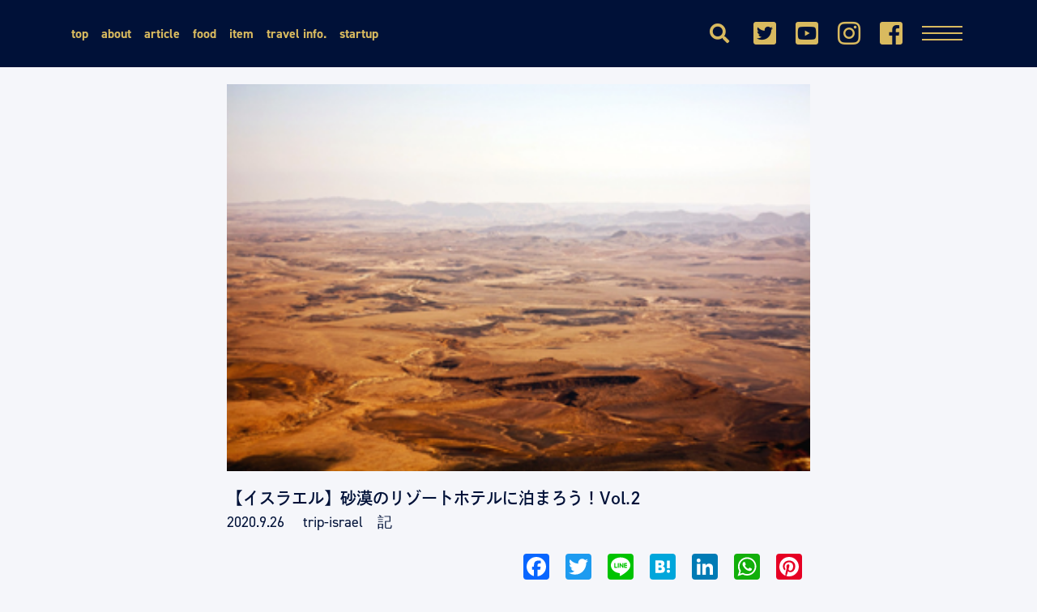

--- FILE ---
content_type: text/html; charset=utf-8
request_url: https://www.google.com/recaptcha/api2/aframe
body_size: 269
content:
<!DOCTYPE HTML><html><head><meta http-equiv="content-type" content="text/html; charset=UTF-8"></head><body><script nonce="SNVl9W9zjztpW_ffZ0FZHQ">/** Anti-fraud and anti-abuse applications only. See google.com/recaptcha */ try{var clients={'sodar':'https://pagead2.googlesyndication.com/pagead/sodar?'};window.addEventListener("message",function(a){try{if(a.source===window.parent){var b=JSON.parse(a.data);var c=clients[b['id']];if(c){var d=document.createElement('img');d.src=c+b['params']+'&rc='+(localStorage.getItem("rc::a")?sessionStorage.getItem("rc::b"):"");window.document.body.appendChild(d);sessionStorage.setItem("rc::e",parseInt(sessionStorage.getItem("rc::e")||0)+1);localStorage.setItem("rc::h",'1769344809936');}}}catch(b){}});window.parent.postMessage("_grecaptcha_ready", "*");}catch(b){}</script></body></html>

--- FILE ---
content_type: text/css
request_url: https://trip-israel.com/wp-content/themes/Trip%20israel%20Theme/style.css?ver=1.0
body_size: 4475
content:
@charset "UTF-8";
.bg_black_blue {
  background-color: #001138;
}

.bg_yellow {
  background-color: #D9BA5F;
}

.txt_black_blue {
  color: #001138;
}

.txt_white {
  color: #F5F6FA;
}

.txt_yellow {
  color: #D9BA5F;
}

.en {
  font-family: din-2014;
}

.en_bold {
  font-family: din-2014;
  font-weight: bold;
}

/*! normalize.css v8.0.0 | MIT License | github.com/necolas/normalize.css */
/* Document
   ========================================================================== */
/**
 * 1. Correct the line height in all browsers.
 * 2. Prevent adjustments of font size after orientation changes in iOS.
 */
html {
  line-height: 1.15;
  /* 1 */
  -webkit-text-size-adjust: 100%;
  /* 2 */
}

/* Sections
   ========================================================================== */
/**
 * Remove the margin in all browsers.
 */
body {
  margin: 0;
}

/**
 * Correct the font size and margin on `h1` elements within `section` and
 * `article` contexts in Chrome, Firefox, and Safari.
 */
h1 {
  font-size: 2em;
  margin: 0.67em 0;
}

/* Grouping content
   ========================================================================== */
/**
 * 1. Add the correct box sizing in Firefox.
 * 2. Show the overflow in Edge and IE.
 */
hr {
  box-sizing: content-box;
  /* 1 */
  height: 0;
  /* 1 */
  overflow: visible;
  /* 2 */
}

/**
 * 1. Correct the inheritance and scaling of font size in all browsers.
 * 2. Correct the odd `em` font sizing in all browsers.
 */
pre {
  font-family: monospace, monospace;
  /* 1 */
  font-size: 1em;
  /* 2 */
}

/* Text-level semantics
   ========================================================================== */
/**
 * Remove the gray background on active links in IE 10.
 */
a {
  background-color: transparent;
}

/**
 * 1. Remove the bottom border in Chrome 57-
 * 2. Add the correct text decoration in Chrome, Edge, IE, Opera, and Safari.
 */
abbr[title] {
  border-bottom: none;
  /* 1 */
  text-decoration: underline;
  /* 2 */
  -webkit-text-decoration: underline dotted;
          text-decoration: underline dotted;
  /* 2 */
}

/**
 * Add the correct font weight in Chrome, Edge, and Safari.
 */
b, strong {
  font-weight: bolder;
}

/**
 * 1. Correct the inheritance and scaling of font size in all browsers.
 * 2. Correct the odd `em` font sizing in all browsers.
 */
code, kbd, samp {
  font-family: monospace, monospace;
  /* 1 */
  font-size: 1em;
  /* 2 */
}

/**
 * Add the correct font size in all browsers.
 */
small {
  font-size: 80%;
}

/**
 * Prevent `sub` and `sup` elements from affecting the line height in
 * all browsers.
 */
sub, sup {
  font-size: 75%;
  line-height: 0;
  position: relative;
  vertical-align: baseline;
}

sub {
  bottom: -0.25em;
}

sup {
  top: -0.5em;
}

/* Embedded content
   ========================================================================== */
/**
 * Remove the border on images inside links in IE 10.
 */
img {
  border-style: none;
}

/* Forms
   ========================================================================== */
/**
 * 1. Change the font styles in all browsers.
 * 2. Remove the margin in Firefox and Safari.
 */
button, input, optgroup, select, textarea {
  font-family: inherit;
  /* 1 */
  font-size: 100%;
  /* 1 */
  line-height: 1.15;
  /* 1 */
  margin: 0;
  /* 2 */
}

/**
 * Show the overflow in IE.
 * 1. Show the overflow in Edge.
 */
button, input {
  /* 1 */
  overflow: visible;
}

/**
 * Remove the inheritance of text transform in Edge, Firefox, and IE.
 * 1. Remove the inheritance of text transform in Firefox.
 */
button, select {
  /* 1 */
  text-transform: none;
}

/**
 * Correct the inability to style clickable types in iOS and Safari.
 */
button, [type="button"], [type="reset"], [type="submit"] {
  -webkit-appearance: button;
}

/**
 * Remove the inner border and padding in Firefox.
 */
button::-moz-focus-inner, [type="button"]::-moz-focus-inner, [type="reset"]::-moz-focus-inner, [type="submit"]::-moz-focus-inner {
  border-style: none;
  padding: 0;
}

/**
 * Restore the focus styles unset by the previous rule.
 */
button:-moz-focusring, [type="button"]:-moz-focusring, [type="reset"]:-moz-focusring, [type="submit"]:-moz-focusring {
  outline: 1px dotted ButtonText;
}

/**
 * Correct the padding in Firefox.
 */
fieldset {
  padding: 0.35em 0.75em 0.625em;
}

/**
 * 1. Correct the text wrapping in Edge and IE.
 * 2. Correct the color inheritance from `fieldset` elements in IE.
 * 3. Remove the padding so developers are not caught out when they zero out
 *    `fieldset` elements in all browsers.
 */
legend {
  box-sizing: border-box;
  /* 1 */
  color: inherit;
  /* 2 */
  display: table;
  /* 1 */
  max-width: 100%;
  /* 1 */
  padding: 0;
  /* 3 */
  white-space: normal;
  /* 1 */
}

/**
 * Add the correct vertical alignment in Chrome, Firefox, and Opera.
 */
progress {
  vertical-align: baseline;
}

/**
 * Remove the default vertical scrollbar in IE 10+.
 */
textarea {
  overflow: auto;
}

/**
 * 1. Add the correct box sizing in IE 10.
 * 2. Remove the padding in IE 10.
 */
[type="checkbox"], [type="radio"] {
  box-sizing: border-box;
  /* 1 */
  padding: 0;
  /* 2 */
}

/**
 * Correct the cursor style of increment and decrement buttons in Chrome.
 */
[type="number"]::-webkit-inner-spin-button, [type="number"]::-webkit-outer-spin-button {
  height: auto;
}

/**
 * 1. Correct the odd appearance in Chrome and Safari.
 * 2. Correct the outline style in Safari.
 */
[type="search"] {
  -webkit-appearance: textfield;
  /* 1 */
  outline-offset: -2px;
  /* 2 */
}

[type="search"]::-webkit-search-decoration {
  -webkit-appearance: none;
}

/**
 * Remove the inner padding in Chrome and Safari on macOS.
 */
/**
 * 1. Correct the inability to style clickable types in iOS and Safari.
 * 2. Change font properties to `inherit` in Safari.
 */
::-webkit-file-upload-button {
  -webkit-appearance: button;
  /* 1 */
  font: inherit;
  /* 2 */
}

/* Interactive
   ========================================================================== */
/*
 * Add the correct display in Edge, IE 10+, and Firefox.
 */
details {
  display: block;
}

/*
 * Add the correct display in all browsers.
 */
summary {
  display: list-item;
}

/* Misc
   ========================================================================== */
/**
 * Add the correct display in IE 10+.
 */
template, [hidden] {
  display: none;
}

/**
 * Add the correct display in IE 10.
 */
/* base default*/
html, body {
  padding: 0;
  margin: 0;
}

* {
  box-sizing: border-box;
}

*::before, *::after {
  box-sizing: border-box;
}

html {
  line-height: 1.6;
  font-size: 16px;
  font-family: dnp-shuei-gothic-kin-std, din-2014, "游ゴシック体", YuGothic, "游ゴシック", "Yu Gothic", "ヒラギノ角ゴ Pro", "Hiragino Kaku Gothic Pro", sans-serif;
}

body {
  color: #001138;
  background-color: #F5F6FA;
}

ul {
  list-style-type: none;
  list-style: none;
  padding: 0;
  margin: 0;
}

p {
  margin: 0;
}

a {
  text-decoration: none;
  color: #001138;
}

.l-content-expanded {
  width: auto;
  margin: 0;
}

.l-content-fixed {
  max-width: 1160px;
  margin: 0 auto;
  padding: 0 1.25em;
}

.l-content-c-fixed {
  max-width: 960px;
  margin: 0 auto;
  padding: 0 1.25em;
}

.l-multicolumn {
  display: -webkit-box;
  display: flex;
  flex-wrap: wrap;
  -webkit-box-pack: justify;
          justify-content: space-between;
}

.l-4column > .l-column {
  width: calc(100% / 4);
}

.l-3column > .l-column {
  width: calc(96% / 3);
}

.l-2column > .l-column {
  width: calc(96% / 2);
}

.l-article-left {
  max-width: 30%;
}

.l-article-right {
  max-width: 70%;
}

.l-content-s-fixed {
  max-width: 768px;
  margin: 0 auto;
  padding: 0 1.25em;
}

@media (max-width: 959px) {
  .l-content-fixed {
    padding: 0;
  }
  .l-4column > .l-column {
    width: calc(100% / 3);
    margin-bottom: 1em;
  }
}

@media (max-width: 559px) {
  .l-3column > .l-column {
    width: 100%;
    margin-bottom: 1em;
  }
  .l-4column > .l-column {
    width: calc(100% / 2);
    margin-bottom: 1em;
  }
}

.header {
  color: #D9BA5F;
  padding-top: .5em;
  padding-bottom: .5em;
}

@media (max-width: 959px) {
  .header.l-multicolumn {
    -webkit-box-pack: end;
            justify-content: flex-end;
  }
}

.nav_menu {
  display: -webkit-box;
  display: flex;
  font-size: 1rem;
  line-height: 3.2;
}

.nav_menu_item {
  padding: .5em;
}

.nav_menu_item a:hover {
  opacity: .7;
}

.header .nav_menu_item a {
  color: #D9BA5F;
  font-weight: bold;
}

.index .nav_menu_item {
  padding: 0 .5em 0 0;
}

.index .nav_menu_item a {
  color: #D9BA5F;
  font-weight: bold;
}

.index .nav_menu_item + .nav_menu_item:before {
  content: '/';
  display: inline-block;
  color: #D9BA5F;
  margin-right: .5em;
}

.footer .nav_menu {
  -webkit-box-pack: justify;
          justify-content: space-between;
}

.drawer {
  z-index: 101;
}

.hamburger {
  position: relative;
  display: block;
  width: 50px;
  height: 50px;
  border: none;
  background: transparent;
  cursor: pointer;
  z-index: 101;
  top: 6px;
  -webkit-appearance: none;
     -moz-appearance: none;
          appearance: none;
}

.hamburger:focus {
  outline: 0;
}

.hamburger_line {
  position: absolute;
  background: #D9BA5F;
  width: 50px;
  height: 2px;
  top: 35%;
  left: 0;
  margin: auto;
  -webkit-transition: all .3s ease-in-out 0s;
  transition: all .3s ease-in-out 0s;
}

.hamburger_line:before, .hamburger_line:after {
  content: '';
  display: block;
  position: absolute;
  width: 100%;
  height: 100%;
  background: #D9BA5F;
  -webkit-transition: inherit;
  transition: inherit;
}

.hamburger_line:before {
  top: .5em;
}

.hamburger_line:after {
  top: -.5em;
}

.ham_menu {
  position: fixed;
  top: 0;
  right: -100%;
  width: 100%;
  height: 100%;
  opacity: .9;
  background: #001138;
  padding-top: 3em;
  z-index: 100;
  -webkit-transition: right .3s ease-in-out 0s;
  transition: right .3s ease-in-out 0s;
}

.ham_menu .ham_nav_menu .nav_menu {
  flex-wrap: wrap;
}

.ham_menu .nav_menu_item {
  display: block;
  padding: 1.2em;
  text-align: center;
  font-size: 1.25em;
}

.ham_menu .nav_menu_item a {
  color: #D9BA5F;
  cursor: pointer;
  font-weight: bold;
}

.ham_menu .nav_menu_item a:hover {
  color: #707070;
}

.is-checked.ham_menu {
  right: 0;
}

.is-checked .hamburger_line {
  background: transparent;
}

.is-checked .hamburger_line:before, .is-checked .hamburger_line:after {
  top: 0;
  background-color: #D9BA5F;
}

.is-checked .hamburger_line:before {
  -webkit-transform: rotate(45deg);
          transform: rotate(45deg);
}

.is-checked .hamburger_line:after {
  -webkit-transform: rotate(-45deg);
          transform: rotate(-45deg);
}

@media (max-width: 959px) {
  .header_nav {
    display: none;
  }
}

@media (max-width: 559px) {
  .hamburger {
    width: 25px;
    height: 25px;
  }
  .hamburger .hamburger_line {
    width: 25px;
    top: 50%;
  }
  .ham_menu .nav_menu_item {
    font-size: .9em;
  }
}

.sns_link {
  display: -webkit-box;
  display: flex;
  -webkit-box-pack: center;
          justify-content: center;
}

.sns_link li {
  padding: .5em .75em .5em .75em;
}

.sns_link a {
  font-size: 2em;
}

.sns_link a:hover {
  opacity: .7;
}

.sns_link .search {
  font-size: 1.5em;
}

.sns_link .search:hover {
  opacity: .7;
}

.sns_link > li {
  display: flex;
}

.search {
  display: block;
  background: transparent;
  cursor: pointer;
  border: none;
  -webkit-appearance: none;
  -moz-appearance: none;
       appearance: none;
}



.header .sns_link {
  -webkit-box-pack: end;
          justify-content: flex-end;
}

@media (max-width: 559px) {
  .header .sns_link li a {
    font-size: 1.5em;
  }

  .header .sns_link .search {
    font-size: 1em;
  }
}

#slider {
  max-width: 100%;
  margin: 0 auto;
  overflow: hidden;
}

.slide-text {
  position: absolute;
  top: 30%;
  left: 0;
  z-index: 99;
  box-sizing: border-box;
  width: 100%;
  padding: 10px;
  opacity: .8;
  text-align: center;
  font-size: 3em;
}

.slide-bg-inner {
  max-width: 100%;
  padding-top: 56.25%;
  position: relative;
  background-repeat: no-repeat;
  background-position: center center;
  background-size: cover;
}

.slide_item1 {
  background-image: url(img/hero_1.jpg);
}

.slide_item2 {
  background-image: url(img/hero_2.jpg);
}

.slide_item3 {
  background-image: url(img/hero_3.jpg);
}

@media (max-width: 959px) {
  #wrap {
    margin-top: 4.7em;
  }
  .slide-text {
    top: 20%;
    font-size: 2em;
  }
}

@media (max-width: 559px) {
  #wrap {
    margin-top: 4.2em;
  }
  .slide-text {
    top: 10%;
    font-size: 1.5em;
  }
}

.section {
  padding: 2em 1.5em;
  font-size: 1rem;
}

.section_item + .section_item {
  padding-bottom: 1.5em;
}

.section_header {
  margin-bottom: 2em;
  line-height: 1.2;
}

.section_c_header {
  line-height: 1.2;
}

.section_title {
  font-size: 3.5em;
  text-align: center;
  margin: 0;
}

.thumbnail {
  position: relative;
  width: 100%;
  height: auto;
}

.thumbnail img {
  max-width: 100%;
  max-height: 250px;
}

.section_item_img img {
  max-width: 100%;
  height: auto;
}

.tag_category {
  position: absolute;
  top: 0;
  padding: 0.3125rem;
}

.section_item_info {
  font-size: 1.25em;
}

.section_item_title {
  font-size: 1.25em;
  margin: 0;
  padding: .5em 0;
}

.section_item_body {
  font-size: 1.3em;
  position: relative;
  width: 100%;
  padding: 3.2em;
  text-align: center;
}

.section_item_body:before {
  position: absolute;
  content: '';
  width: 100%;
  height: 2px;
  background-color: #D9BA5F;
  top: 0;
  right: 0;
}

.section_item_body a .s_icon {
  margin-right: .5em;
}

@media (max-width: 959px) {
  .section_item_info {
    font-size: 1em;
  }
  .section_item_title {
    font-size: 1.25em;
  }
  .tag_category {
    font-size: .9em;
  }
  .thumbnail img {
    max-height: 170px;
  }
}

@media (max-width: 559px) {
  .thumbnail img {
    max-height: 182px;
  }
}

.m_btn {
  display: block;
  margin-left: auto;
  width: 100px;
}

.m_btn a {
  position: relative;
  padding: 0 1.5em .5em 0;
}

.m_btn .m_line_arrow {
  position: absolute;
  display: block;
  background-color: #D9BA5F;
  height: 1px;
  width: 100%;
  bottom: 1px;
  -webkit-transition: background-color 0.3s cubic-bezier(0.28, 0.11, 0.32, 1);
  transition: background-color 0.3s cubic-bezier(0.28, 0.11, 0.32, 1);
}

.m_btn .m_line_arrow:before {
  content: '';
  position: absolute;
  display: block;
  background-color: inherit;
  width: 1px;
  height: 6px;
  right: 2.2px;
  bottom: -.7px;
  -webkit-transform: rotate(-45deg);
          transform: rotate(-45deg);
}

.category_item_new {
  text-align: center;
  margin-top: -2em;
  margin-bottom: .5em;
  width: 100%;
}

.category_item_new img {
  max-width: 60%;
  max-height: 365px;
}

.category_title {
  position: relative;
  font-size: 4em;
  text-align: center;
  margin: .5em 0 0 0;
  z-index: 1;
}

@media (max-width: 959px) {
  .category_item_new img {
    max-height: 288px;
  }
  .category .thumbnail img {
    max-height: 230px;
  }
}

@media (max-width: 559px) {
  .category_item_new img {
    max-width: 100%;
    max-height: 182px;
  }
  .category .l-column .section_item_title {
    font-size: 1em;
  }
  .category .thumbnail img {
    max-height: 87px;
  }
}

.footer {
  display: -webkit-box;
  display: flex;
  -webkit-box-pack: center;
          justify-content: center;
  flex-wrap: wrap;
  padding: 1.5em 1.25em .5em 1.25em;
  font-size: 1rem;
  margin: 0 auto;
}

.footer .yellow .nav_menu_item a {
  color: #D9BA5F;
}

.footer_title {
  font-size: 3em;
  text-align: center;
  margin: 0;
}

.footer_content {
  padding: 2.25em 0 2.25em 0;
}

.footer_copy {
  font-size: .5em;
  text-align: center;
}

@media (max-width: 559px) {
  .footer {
    padding-top: 0;
  }
  .footer .footer_title {
    font-size: 2em;
  }
  .footer .footer_content {
    margin-bottom: .25em;
  }
}

.article_hero {
  position: relative;
  display: -webkit-box;
  display: flex;
  -webkit-box-pack: justify;
          justify-content: space-between;
  margin-top: 5em;
  margin-bottom: 4em;
}

.article_hero_title {
  position: absolute;
  font-size: 3em;
  margin: 0;
  bottom: -40px;
}

.article_hero_title:after {
  position: absolute;
  content: '';
  background-color: #001138;
  width: 280px;
  height: 2px;
  bottom: 20px;
}

.article_hero_img {
  max-width: 100%;
}

.index {
  padding: 2em 0;
}

.index .section_item_info {
  font-size: .75em;
}

.index .section_item_title {
  font-size: .9em;
}

.index .l-multicolumn {
  -webkit-box-pack: start;
          justify-content: start;
}

.index .l-column {
  margin-bottom: 2em;
  padding: 0 1.5em;
}

.index .thumbnail img {
  max-height: 153px;
}

@media (max-width: 959px) {
  .article_hero {
    padding: 0 1.25em;
    margin-top: 5em;
  }
  .index .thumbnail img {
    max-height: 128px;
  }
}

@media (max-width: 559px) {
  .article_hero {
    margin-top: 4.4em;
    margin-bottom: 2em;
  }
  .article_hero_title {
    font-size: 1.8em;
    bottom: -20px;
  }
  .article_hero_title:after {
    width: 80px;
    bottom: 15px;
  }
  .index .nav_menu {
    font-size: .8em;
    -webkit-box-pack: center;
            justify-content: center;
  }
  .index .l-column {
    padding: 0 .5em;
  }
  .index .tag_category {
    font-size: .6em;
  }
  .index .section_item_title {
    font-size: .8em;
  }
  .index .thumbnail img {
    max-height: 80px;
  }
}

.page-nav {
  margin: 0 auto;
}

.page-nav .current {
  opacity: .7;
}

.pagination {
  text-align: center;
}

.pagination .nav-links {
  display: -webkit-inline-box;
  display: inline-flex;
  text-align: center;
}

.pagination .nav-links .page-numbers {
  font-family: din-2014;
  width: 32px;
  line-height: 2;
  background-color: #F5F6FA;
}

.pagination .nav-links .page-numbers + .page-numbers {
  margin-left: 1.5em;
}

.pagination .nav-links .next {
  background-color: inherit;
  color: #D9BA5F;
}

.pagination .nav-links .prev {
  background-color: inherit;
  color: #D9BA5F;
}

.single > .section {
  margin-top: 4.5em;
}

.single > .section .section_item_title {
  padding-bottom: 0;
}

.single > .section .section_item_info {
  padding-bottom: .5em;
  font-size: 1.13em;
}

.single > .section .section_item_description {
  line-height: 1.8;
}

.single .thumbnail img {
  max-height: 480px;
}

.entry_content {
  margin-bottom: 3.2em;
}

.entry_content p {
  line-height: 1.8;
}

.entry_content h2 {
  position: relative;
  padding: 0.25em 1em;
  border-top: solid 2px black;
  border-bottom: solid 2px black;
}

.entry_content h2:before, .entry_content h2:after {
  content: '';
  position: absolute;
  top: -7px;
  width: 2px;
  height: calc(100% + 14px);
  background-color: black;
}

.entry_content h2:before {
  left: 7px;
}

.entry_content h2:after {
  right: 7px;
}

.entry_content figure {
  margin: 1em auto;
}

.entry_content iframe {
  max-width: 100%;
  display: block;
  margin: auto;
  margin-bottom: 1.5em;
}

.entry_content table {
  width: 100%;
  font-size: 0.92em;
  background: #cfcfcf;
}

.entry_content table caption {
  margin: 0 0 7px;
  font-size: 0.75em;
  color: #9fa6b4;
  text-transform: uppercase;
  letter-spacing: 1px;
}

.entry_content tr {
  border-bottom: 1px solid #efefef;
}

.entry_content td {
  padding: .8em;
  border: 1px solid #cfcfcf;
  background-color: #fff;
}

.entry_content td input {
  margin: 3px 0;
}

.entry_content th {
  background-color: #eee;
  background-color: rgba(0, 0, 0, 0.1);
  border: 1px solid #cfcfcf;
  padding: .8em;
}

.s_author {
  padding-left: 1em;
}

.instagram-media {
  margin: auto !important;
}

@media (max-width: 959px) {
  .single > .section {
    padding: 2em 5em;
  }
  .single .thumbnail img {
    max-height: 405px;
  }
}

@media (max-width: 559px) {
  .single > .section {
    padding: 1em;
  }
  .single > .section .section_item_title {
    font-size: 1.15em;
  }
  .single > .section .section_item_info {
    font-size: .9em;
  }
  .single > .section .instagram-media {
    width: 414px !important;
    max-width: 100% !important;
    min-width: initial !important;
  }
  .single .thumbnail img {
    max-height: 220px;
  }
  .entry_content h2 {
    font-size: 1.25em;
  }
  .entry_content p {
    font-size: .9em;
  }
}

.fixed {
  position: fixed;
  width: 100%;
  top: 0;
  left: 0;
  z-index: 100;
}

.page > .section {
  margin-top: 3.5em;
}

.page > .section .section_item_title {
  padding-bottom: 0;
  text-align: center;
  font-size: 2.5em;
}

@media (max-width: 959px) {
  .page > .section {
    padding: 2em 5em;
  }
}

@media (max-width: 559px) {
  .page > .section {
    padding: 1em;
  }
  .page > .section .section_item_title {
    font-size: 2.15em;
  }
  .page > .section .section_item_info {
    font-size: .9em;
  }
}


--- FILE ---
content_type: application/javascript; charset=utf-8;
request_url: https://dalc.valuecommerce.com/app3?p=886429130&_s=https%3A%2F%2Ftrip-israel.com%2Farchives%2F3194&vf=iVBORw0KGgoAAAANSUhEUgAAAAMAAAADCAYAAABWKLW%2FAAAAMElEQVQYV2NkFGP4n5HAz7Cv6wcDo%2FZ55v%2FPBRQYfqy%2Bz8C4kavrf9SzBoYCgW8MABdsD0BE4l0hAAAAAElFTkSuQmCC
body_size: 1456
content:
vc_linkswitch_callback({"t":"69760f29","r":"aXYPKQAAJOMDEt8jCooERAqKCJRehQ","ub":"aXYPJwAHK88DEt8jCooCsQqKC%2FAKew%3D%3D","vcid":"87SufHvcdyDFc-CuXOnuoOntVjpgnEQ9cGTIS4YPG5LGQXcCARZzhw","vcpub":"0.009443","meetingowl.jp":{"a":"2425347","m":"2376577","g":"e6732b378c"},"pocketalk.jp":{"a":"2425347","m":"2376577","g":"e6732b378c"},"service.expedia.co.jp":{"a":"2438503","m":"2382533","g":"91f8a0d1d0","sp":"eapid%3D0-28%26affcid%3Djp.network.valuecommerce.general_mylink."},"welove.expedia.co.jp":{"a":"2438503","m":"2382533","g":"91f8a0d1d0","sp":"eapid%3D0-28%26affcid%3Djp.network.valuecommerce.general_mylink."},"fudeoh.com":{"a":"2425347","m":"2376577","g":"e6732b378c"},"www.netmile.co.jp":{"a":"2438503","m":"2382533","g":"91f8a0d1d0","sp":"eapid%3D0-28%26affcid%3Djp.network.valuecommerce.general_mylink."},"chou-jimaku.com":{"a":"2425347","m":"2376577","g":"e6732b378c"},"l":4,"p":886429130,"sec.sourcenext.info":{"a":"2425347","m":"2376577","g":"e6732b378c"},"s":3511154,"www.molekule.jp":{"a":"2425347","m":"2376577","g":"e6732b378c"},"fudemame.net":{"a":"2425347","m":"2376577","g":"e6732b378c"},"www.expedia.co.jp":{"a":"2438503","m":"2382533","g":"91f8a0d1d0","sp":"eapid%3D0-28%26affcid%3Djp.network.valuecommerce.general_mylink."},"hotels.com":{"a":"2518280","m":"2506163","g":"bf465ab7b5","sp":"rffrid%3Daff.hcom.JP.014.000.VCSphone"},"sourcenext.com":{"a":"2425347","m":"2376577","g":"e6732b378c"}})